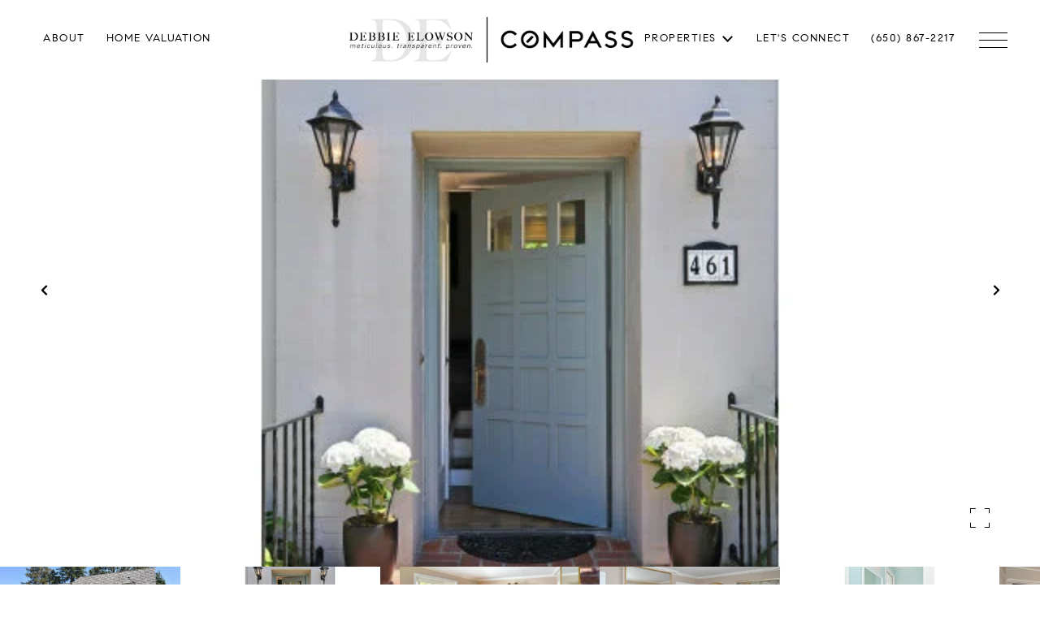

--- FILE ---
content_type: text/html; charset=utf-8
request_url: https://bss.luxurypresence.com/buttons/googleOneTap?companyId=e93db018-e0ea-4d79-8c46-9e44f4dc246d&websiteId=78d51ecd-53c8-4710-90ce-c042d28dd192&pageId=e5f813f1-5312-4088-8c6c-599a0706145d&sourceUrl=https%3A%2F%2Fdeborahelowson.com%2Fproperties%2F461-fairfax-avenue-san-mateo-ca-94402-us&pageMeta=%7B%22sourceResource%22%3A%22properties%22%2C%22pageElementId%22%3A%2272427301-6997-4f49-86ac-346d50c5ae63%22%2C%22pageQueryVariables%22%3A%7B%22property%22%3A%7B%22id%22%3A%2272427301-6997-4f49-86ac-346d50c5ae63%22%7D%2C%22properties%22%3A%7B%22relatedNeighborhoodPropertyId%22%3A%2272427301-6997-4f49-86ac-346d50c5ae63%22%2C%22sort%22%3A%22salesPrice%22%7D%2C%22neighborhood%22%3A%7B%7D%2C%22pressReleases%22%3A%7B%22propertyId%22%3A%2272427301-6997-4f49-86ac-346d50c5ae63%22%7D%7D%7D
body_size: 2865
content:
<style>
  html, body {margin: 0; padding: 0;}
</style>
<script src="https://accounts.google.com/gsi/client" async defer></script>
<script>
const parseURL = (url) => {
    const a = document.createElement('a');
    a.href = url;
    return a.origin;
}

const login = (token, provider, source)  => {
  const origin = (window.location != window.parent.location)
    ? parseURL(document.referrer)
    : window.location.origin;  
  const xhr = new XMLHttpRequest();
  xhr.responseType = 'json';
  xhr.onreadystatechange = function() {
    if (xhr.readyState === 4) {
      const response = xhr.response;
      const msg = {
        event: response.status,
        provider: provider,
        source: source,
        token: token
      }
      window.parent.postMessage(msg, origin);
    }
  }
  xhr.withCredentials = true;
  xhr.open('POST', `${origin}/api/v1/auth/login`, true);
  xhr.setRequestHeader("Content-Type", "application/json;charset=UTF-8");
  xhr.send(JSON.stringify({
    token,
    provider,
    source,
    websiteId: '78d51ecd-53c8-4710-90ce-c042d28dd192',
    companyId: 'e93db018-e0ea-4d79-8c46-9e44f4dc246d',
    pageId: 'e5f813f1-5312-4088-8c6c-599a0706145d',
    sourceUrl: 'https://deborahelowson.com/properties/461-fairfax-avenue-san-mateo-ca-94402-us',
    pageMeta: '{"sourceResource":"properties","pageElementId":"72427301-6997-4f49-86ac-346d50c5ae63","pageQueryVariables":{"property":{"id":"72427301-6997-4f49-86ac-346d50c5ae63"},"properties":{"relatedNeighborhoodPropertyId":"72427301-6997-4f49-86ac-346d50c5ae63","sort":"salesPrice"},"neighborhood":{},"pressReleases":{"propertyId":"72427301-6997-4f49-86ac-346d50c5ae63"}}}',
    utm: '',
    referrer: ''
  }));
}

function getExpirationCookie(expiresInMiliseconds) {
  const tomorrow  = new Date(Date.now() + expiresInMiliseconds); // The Date object returns today's timestamp
  return `deborahelowson.com-SID=true; expires=${tomorrow.toUTCString()}; path=/; Secure; SameSite=None`;
}

function handleCredentialResponse(response) {
  document.cookie = getExpirationCookie(24 * 60 * 60 * 1000); // 1 day
  login(response.credential, 'GOOGLE', 'GOOGLE_SIGN_ON');
}

function handleClose() {
  const msg = {
    event: 'cancel',
    provider: 'GOOGLE',
    source: 'GOOGLE_SIGN_ON'
  }
  const origin = (window.location != window.parent.location)
    ? parseURL(document.referrer)
    : window.location.origin;
  window.parent.postMessage(msg, origin);
  document.cookie = getExpirationCookie(2 * 60 * 60 * 1000); // 2 hours
}

</script>
<div id="g_id_onload"
  data-client_id="673515100752-7s6f6j0qab4skl22cjpp7eirb2rjmfcg.apps.googleusercontent.com"
  data-callback="handleCredentialResponse"
  data-intermediate_iframe_close_callback="handleClose"
  data-state_cookie_domain = "deborahelowson.com"
  data-allowed_parent_origin="https://deborahelowson.com"
  data-skip_prompt_cookie="deborahelowson.com-SID"
  data-cancel_on_tap_outside="false"
></div>